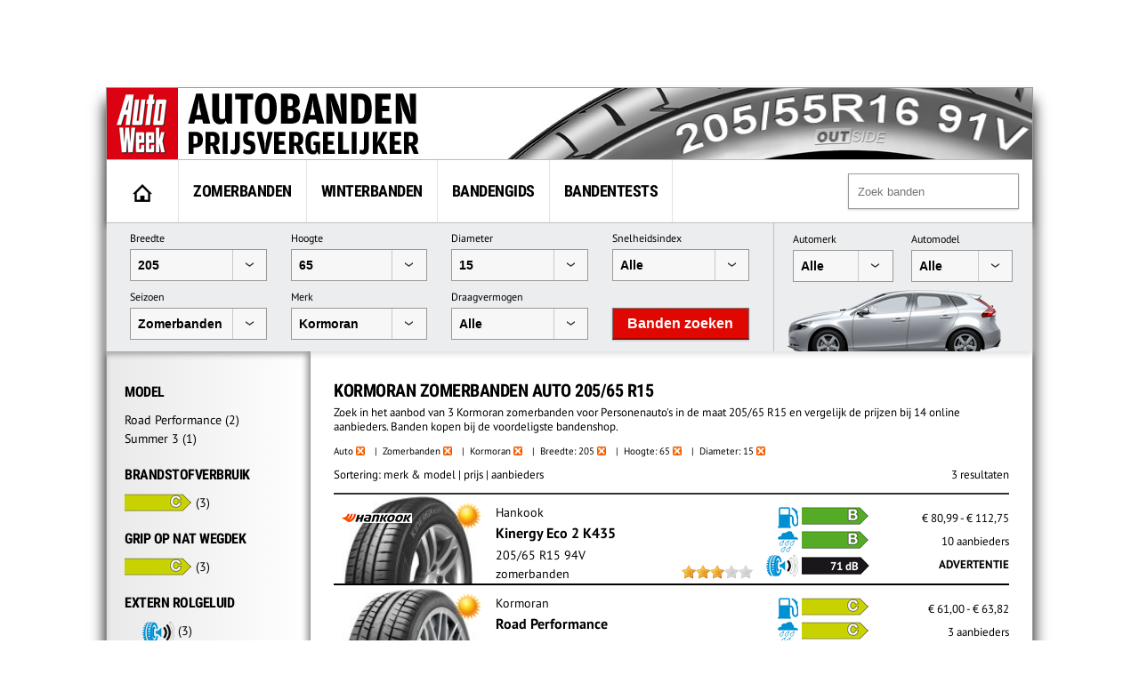

--- FILE ---
content_type: text/html; charset=UTF-8
request_url: https://banden.autoweek.nl/auto/zomerbanden/kormoran/205-65-r15/
body_size: 12983
content:
<!DOCTYPE html>
<html lang="nl">
    <title>Kormoran  Zomerbanden auto 205/65 R15 prijzen vergelijken en kopen</title>
    <meta charset="utf-8" />
    <meta name="robots" content="index,follow,max-snippet:-1,max-image-preview:large"/>
	<meta name="HandheldFriendly" content="True" />
	<meta name="MobileOptimized" content="320" />
	<meta name="viewport" content="width=device-width, initial-scale=1.0, maximum-scale=1.0, minimum-scale=1.0, user-scalable=yes" />
	<meta name="format-detection" content="telephone=yes" />
	<meta name="apple-mobile-web-app-capable" content="yes" />
	<meta name="description" content="Zoek in het aanbod van 3 Kormoran zomerbanden voor Personenauto&#039;s in de maat 205/65 R15 en vergelijk de prijzen bij 14 online aanbieders. Banden kopen bij de voordeligste bandenshop." />
	<meta name="keywords" content="zomerbanden, auto, Kormoran, 205/65 R15" />
	<meta property="fb:admins" content="1481723380" />
	<meta property="fb:app_id" content="443117379042744" />
	<meta property="og:title" content="Kormoran  Zomerbanden auto 205/65 R15 prijzen vergelijken en kopen" />
	<meta property="og:url" content="https://banden.autoweek.nl/auto/zomerbanden/kormoran/205-65-r15/" />
	<meta property="og:site_name" content="AutoWeek Banden Prijsvergelijker" />
	<link rel="canonical" href="https://banden.autoweek.nl/auto/zomerbanden/kormoran/205-65-r15/" />
	<link href="/images/ico/autoweek/favicon.ico" media="screen" rel="shortcut icon" type="image/x-icon" />
	<link href="/images/ico/autoweek/apple-touch-icon.png" media="screen" rel="apple-touch-icon" type="image/png" />
<script async src="https://advertising-cdn.dpgmedia.cloud/web-advertising/17/5/0/advert-xandr.js" type="application/javascript"></script><script async data-advert-src="https://adsdk.microsoft.com/ast/ast.js" data-advert-vendors="32" data-advert-purposes="1,2,7,10" data-advert-fallback-src="https://adsdk.bing.net/ast/ast.js"></script><script async data-advert-src="https://cdn.brandmetrics.com/survey/script/e541ff9865c440c2a68d9de5a3cdebb5.js" data-advert-vendors="422"></script><script async src="https://advertising-cdn.dpgmedia.cloud/web-advertising/prebid.js"></script><script async src="https://advertising-cdn.dpgmedia.cloud/header-bidding/prod/autoweek/54168d6e3475768c17a716fa0f3ffd0b44ba961e.js"></script><script async src="https://advertising-cdn.dpgmedia.cloud/native-templates/prod/autoweek/templates.js"></script><script async src="https://advertising-cdn.dpgmedia.cloud/native-renderer/main.js"></script><script type="application/javascript">(function(){if(document.currentScript){document.currentScript.remove()}if("undefined"==typeof performance.mark){performance.mark=function(){}}performance.mark("advert - inline-script - start");function b(settings){const a=window.innerWidth,b=settings.xandr.breakpoints;return Object.keys(b).reduce((c,d)=>{if(b[d]<=a){if(null===c||b[d]>b[c]){c=d}}return c},null)}function c(a,c,settings,d){const e=b(settings),f=d.placeholderSizes&&d.placeholderSizes[a],g=f&&(f[e]||f.default);if(g){const b=document.getElementById(c||a);if(b){const c=d.permanentPlaceholders&&d.permanentPlaceholders[a],f=c&&(!0===c||c[e]||c.default);b.setAttribute("data-advert-placeholder-collapses",(!f).toString());b.setAttribute("data-advert-placeholder-size",g.join("x"));b.style["min-height"]=`${g[1]}px`}}}function d(a){if(a.node&&"true"===a.node.getAttribute("data-advert-placeholder-collapses")){a.node.style["min-height"]=null}}window.advert=window.advert||{};window.advert.cmd=window.advert.cmd||[];function e(settings,a){f(settings);window.getAdvertSlotByName=a=>{return window.advert.getSlot(a)};window.getAdvertSlotById=a=>{return window.advert.getSlot(window.advert.getSlotNameFromMapping(a))};window.loadAdvertSlot=(b,d)=>{return new Promise((e,f)=>{c(b,d,settings,a);window.advert.cmd.push(["loaded",()=>{window.advert.loadSlot(b,d).then(e).catch(f)}])})};}function f(settings){window.advert.cmd.push(()=>{window.advert.pubsub.subscribe("slot.rendered",d);settings.prebid.caching.getConfig=()=>window.__advertPrebidConfig;window.advert.init(settings)})}window.loadAdvertSettings=(settings,a)=>{if(!settings){console.error("[ADVERT] Trying to load without settings",settings);return}e(settings,a)};performance.mark("advert - inline-script - end")})();</script><style>[data-advert-slot-state]{display:-webkit-box;display:-ms-flexbox;display:flex;-webkit-box-align:center;-ms-flex-align:center;align-items:center;-webkit-box-pack:center;-ms-flex-pack:center;justify-content:center}
[data-advert-slot-empty]:not([data-advert-placeholder-collapses=false]),[data-advert-slot-state=created]:not([data-advert-placeholder-collapses=false]){display:none}</style><script type="application/javascript">(function(settings,a,b){if(document.currentScript){document.currentScript.remove()}performance.mark("advert - load-settings - start");if(!window.loadAdvertSettings){console.error("[ADVERT] Tried to load advert settings before main initialisation.");return}window.loadAdvertSettings(settings,a);performance.mark("advert - load-settings - end")})({"xandr":{"memberId":7463,"disablePSA":true,"enableSafeFrame":false,"breakpoints":{"small":0,"medium":768,"large":992,"xlarge":1702},"targeting":{"page_type":"search","pag":"search","page_category_full":["kormoran-zomerbanden-auto-205-65-r15-prijzen-vergelijken-en-kopen.banden.search","kormoran-zomerbanden-auto-205-65-r15-prijzen-vergelijken-en-kopen","banden","search"],"cat":["kormoran-zomerbanden-auto-205-65-r15-prijzen-vergelijken-en-kopen.banden.search","kormoran-zomerbanden-auto-205-65-r15-prijzen-vergelijken-en-kopen","banden","search"],"page_category":"Kormoran  Zomerbanden auto 205/65 R15 prijzen vergelijken en kopen","page_subcategory":"banden","page_zone":"banden","article_id":"na","cid":"na","pay":false,"inread":false,"keywords":["cars","tyres"],"article_keywords":["cars","tyres"],"bsuit":["NScreened"],"pub":["dpg","autoweek"],"env":{"small":["web","mweb"],"medium":["web"],"large":["web"],"xlarge":["web"]},"channel":["automotive","men","to_automotive"]},"slots":[{"name":"h1-navigation","placement":{"small":"autoweek_wsc_other_navigation_h1","medium":"autoweek_wmc_other_navigation_h1","large":"autoweek_wmc_other_navigation_h1","xlarge":"autoweek_wmc_other_navigation_h1"},"gpid":{"small":"autoweek_wsc_other","medium":"autoweek_wmc_other","large":"autoweek_wmc_other","xlarge":"autoweek_wmc_other"},"sizeMapping":"h1-navigation","refreshSettings":{"conditionalSettings":[{"conditions":[[{"field":["slot","adResponse","cpm_publisher_currency"],"comparer":"gt","value":9998}]],"settings":[{"rhs":false,"path":["enabled"],"kind":"E"}]},{"conditions":[[{"field":["slot","adResponse","isRoadblock"],"comparer":"eq","value":true}]],"settings":[{"rhs":false,"path":["enabled"],"kind":"E"}]}],"modes":[],"timeSettings":{"delay":30000},"enabled":false},"preload":{"default":false,"medium":true,"large":true,"xlarge":true},"targeting":{"pos":"h1","slot":"h1-navigation"}},{"name":"r1-navigation","placement":{"small":"autoweek_wsc_other_navigation_r1","medium":"autoweek_wmc_other_navigation_r1","large":"autoweek_wmc_other_navigation_r1","xlarge":"autoweek_wmc_other_navigation_r1"},"gpid":{"small":"autoweek_wsc_other","medium":"autoweek_wmc_other","large":"autoweek_wmc_other","xlarge":"autoweek_wmc_other"},"sizeMapping":"r1-navigation","lazyLoad":{"small":true,"medium":false,"large":false,"xlarge":false},"refreshSettings":{"enabled":{"small":false,"default":true},"viewSettings":{"threshold":30000},"timeSettings":{"delay":"40000"},"conditionalSettings":[{"conditions":[[{"field":["slot","adResponse","cpm_publisher_currency"],"comparer":"gt","value":100}]],"settings":[{"rhs":false,"path":["enabled"],"kind":"E"}]},{"conditions":[[{"field":["slot","adResponse","isRoadblock"],"comparer":"eq","value":true}]],"settings":[{"rhs":false,"path":["enabled"],"kind":"E"}]}]},"refresh":{"small":false,"default":true},"refreshThreshold":30000,"refreshConditions":{"maxCPM":100},"preload":false,"targeting":{"pos":"r1","product":{"small":["seamless-image","seamless-image-shop","seamless-video","seamless-video-shop","seamless-carousel","seamless-carousel-shop","seamless-collection-image","seamless-collection-video","seamless-image-multi","seamless-video-multi","native-post","branded-content","branded-carousel","branded-video"],"large":["seamless-image-multi","seamless-video-multi"],"xlarge":["seamless-image-multi","seamless-video-multi"]},"slot":"r1-navigation"}},{"name":"r1-search","placement":{"small":"autoweek_wsc_other_navigation_r1","medium":"autoweek_wmc_other_navigation_r1","large":"autoweek_wmc_other_navigation_r1","xlarge":"autoweek_wmc_other_navigation_r1"},"gpid":{"small":"autoweek_wsc_other","medium":"autoweek_wmc_other","large":"autoweek_wmc_other","xlarge":"autoweek_wmc_other"},"sizeMapping":"r1-search","refreshSettings":{"enabled":{"small":false,"default":true},"timeSettings":{"delay":"30000"},"modes":["time"],"conditionalSettings":[{"conditions":[[{"field":["slot","adResponse","cpm_publisher_currency"],"comparer":"gt","value":100}]],"settings":[{"rhs":false,"path":["enabled"],"kind":"E"}]},{"conditions":[[{"field":["slot","adResponse","isRoadblock"],"comparer":"eq","value":true}]],"settings":[{"rhs":false,"path":["enabled"],"kind":"E"}]}]},"refresh":{"small":false,"default":true},"refreshConditions":{"maxCPM":100},"refreshDelay":"30000","refreshModes":["time"],"preload":{"default":false,"medium":true,"large":true,"xlarge":true},"targeting":{"pos":"r1","slot":"r1-search"}}],"sizeMapping":{"h1-navigation":{"medium":[[728,90],[1800,200],[768,100],[1800,100]],"large":[[970,250],[728,90],[970,90],[1800,200],[970,251],[1800,100]],"xlarge":[[1800,1000],[970,1000],[970,250],[728,90],[970,90],[1800,200],[970,251],[1800,100]],"sizeRemapping":{"banner":[[[970,1000],[970,250]],[[1800,1000],[970,250]]]}},"r1-navigation":{"small":[[300,250],[320,240],[320,500],[320,250],[320,400],[360,640],[300,600],[320,50],[320,100],[320,241]],"medium":[[300,600],[300,250],[160,600],[120,600],[300,251],[300,260]],"large":[[300,600],[300,250],[336,280],[160,600],[120,600],[336,600],[300,251],[300,260]],"xlarge":[[300,600],[300,250],[336,280],[160,600],[120,600],[336,600],[300,251],[300,260]]},"r1-search":{"large":[[300,250],[728,90],[336,280],[300,251],[300,260]],"xlarge":[[300,250],[728,90],[336,280],[300,251],[300,260]],"medium":[[300,250],[300,251],[300,260]]}},"lazyLoadThreshold":{"small":150,"default":0},"refreshDelay":"40000","refreshConditions":{"allowRoadblock":false,"maxCPM":9998},"multiPositions":[],"slotNameMappings":{"h1":{"default":null,"medium":"h1-navigation","large":"h1-navigation","xlarge":"h1-navigation"},"r1":{"small":"r1-navigation","default":null,"medium":"r1-search","large":"r1-search","xlarge":"r1-search"}},"features":{"xandrSimpleAds":true,"brandMetrics":true,"experiments":false,"snowplow":true,"privacy":true,"cxense":true,"dmoi":true,"gamblingConsent":true,"pageViewId":true,"gigya":true},"dmoi":{"apiKey":"e2wuTmOEm7Rmgh5G0jwCG6GhKOqJta1hW7QfNP77","rdmoiSource":"rdpgmedia.nl","source":"dpgmedia.nl"},"gigya":{"type":"autoweek"},"nativeTemplates":{"renderConfig":{"callToActionCharacterFilter":"[&!?$€]+","variables":{},"fallbackTemplate":"native-post","callToActionDefaultText":"meer info","tracking":{"attentionMeasurement":{"allowedProducts":["seamless-carousel","seamless-carousel-shop","seamless-collection-image","seamless-collection-video","seamless-image","seamless-image-shop","seamless-image-mini","seamless-image-multi","seamless-video-multi","seamless-video","seamless-video-shop"],"ctxId":"","enabled":false,"plcId":""},"enabledEvents":["slideImpressions","slideClicks","leadformImpression","leadformClose","leadformCancel","leadformSubmit","leadformSubmitFailure","leadformClickout"]}},"feedContext":{"profile":"autoweek","navigation":"Kormoran  Zomerbanden auto 205/65 R15 prijzen vergelijken en kopen,banden,search"}},"conditionalConfigurations":[{"conditions":[[{"field":"fraction","comparer":"lte","value":0.07}]],"config":[{"kind":"A","path":["nativeTemplates","renderConfig","tracking","attentionMeasurement","allowedProducts"],"index":11,"item":{"kind":"N","rhs":"seamless-video-shop"}},{"kind":"E","path":["nativeTemplates","renderConfig","tracking","attentionMeasurement","allowedProducts",10],"lhs":"seamless-video-shop","rhs":"seamless-video"},{"kind":"E","path":["nativeTemplates","renderConfig","tracking","attentionMeasurement","allowedProducts",9],"lhs":"seamless-video","rhs":"seamless-video-multi"},{"kind":"E","path":["nativeTemplates","renderConfig","tracking","attentionMeasurement","allowedProducts",8],"lhs":"seamless-video-multi","rhs":"seamless-image-multi"},{"kind":"E","path":["nativeTemplates","renderConfig","tracking","attentionMeasurement","allowedProducts",7],"lhs":"seamless-image-multi","rhs":"seamless-image-mini"},{"kind":"E","path":["nativeTemplates","renderConfig","tracking","attentionMeasurement","allowedProducts",6],"lhs":"seamless-image-mini","rhs":"seamless-image-shop"},{"kind":"E","path":["nativeTemplates","renderConfig","tracking","attentionMeasurement","allowedProducts",5],"lhs":"seamless-image-shop","rhs":"carousel-template"},{"kind":"E","path":["nativeTemplates","renderConfig","tracking","attentionMeasurement","ctxId"],"lhs":"","rhs":"37122525"},{"kind":"E","path":["nativeTemplates","renderConfig","tracking","attentionMeasurement","enabled"],"lhs":false,"rhs":true},{"kind":"E","path":["nativeTemplates","renderConfig","tracking","attentionMeasurement","plcId"],"lhs":"","rhs":"20251601004"},{"kind":"N","path":["nativeTemplates","renderConfig","tracking","attentionMeasurement","cmpId"],"rhs":"16082025"}]}]},"prebid":{"caching":{"maxIterations":4},"additionalConfig":{"currency":{"rates":{"USD":{"EUR":0.8383}}}}},"debugInfo":{"generationDateTime":"2026-01-28T05:25:48.826Z","profile":"autoweek","version":"362","stage":"prod"}},{"placeholderSizes":{"h1":{},"r1":{}}},[]);</script>    <link rel="preload" href="/inc/fonts/ieVi2ZhZI2eCN5jzbjEETS9weq8-32meGCQYb9lecyU.woff2" as="font" type="font/woff2" crossorigin>
    <link rel="preload" href="/inc/fonts/jizaRExUiTo99u79D0KExcOPIDU.woff2" as="font" type="font/woff2" crossorigin>
	<link rel="stylesheet" type="text/css" href="/min/?g=awDefaults" />
<!-- GTM Data layer -->
<script type="text/javascript">
window.dataLayer = window.dataLayer || [];window.dataLayer.push({'screen_info':
{"network_type":"internal",
"site_cts_slug":"autoweek-nl",
"site_location":"prod",
"site_country":"NL",
"page_type":"search",
"page_zone":"banden",
"page_name":"kormoran-zomerbanden-auto-20565-r15-prijzen-vergelijken-kopen",
"page_category":"other",
"page_subcategory":"other",
"dc_params":"",
"dc_keywords":"",
"page_category_full":["other", "other"],
"content_access":"Free",
"content_type":"Special Article",
"content_length":0,
"page_platform_type":"web",
"page_brand_name":"banden.autoweek.nl",
"content_tags":"||"}});</script>
<!-- GTM Data layer -->
<!-- Google Tag Manager -->
<script type="text/javascript">
(function(w,d,s,l,i){w[l]=w[l]||[];w[l].push({'gtm.start': new Date().getTime(),event:'gtm.js'});var f=d.getElementsByTagName(s)[0],j=d.createElement(s),dl=l!='dataLayer'?'&l='+l:'';j.async=true;j.src='https://www.googletagmanager.com/gtm.js?id='+i+dl;f.parentNode.insertBefore(j,f);})(window,document,'script','dataLayer','GTM-PPJLXNG');
</script>
<!-- End Google Tag Manager -->

        <script src="/inc/js/autoweek-top.js" type="application/javascript"></script>
		<!-- SourcePoint crossDomainCheck -->
                            <script type="text/javascript">let now = new Date();
        now.setMonth(now.getMonth() + 6);

        let authId = new URLSearchParams(window.location.search).get('authId');
        if (authId) {
			document.cookie = 'authId=' + authId + '; expires=' + now.toUTCString() + ';path=/';
			// redirect to url
			window.location.replace(window.location.protocol + '//' + window.location.host + window.location.pathname +
				window.location.search.replace(/(\?|&)authId.*/, ''));
        }

        // no cookie? Redirect to Privacy Gate
        const re = /google|facebook|slurp|yahoo|twitter|bing|bot|spider|crawler|ia_archiver|ptst|dpp|nuzzel|whatsapp|android 4|chrome-lighthouse|crawl/i;
        let userAgent = navigator.userAgent;
        if (re.test(userAgent)) {
			document.cookie = 'isBot=true ' + '; expires=' + now.toUTCString() + ';path=/';
		} else if (!getCookie('authId')) {
			// first hit for customer
			// save referrer for this request
			let referrer = '';
            // store for stats
            window.sessionStorage.setItem('referrer', referrer);
            window.sessionStorage.setItem('referer', referrer);
//            let callBackUrl = encodeURI(window.location.href);
//            window.location.replace('https://www.autoweek.nl/consent/?siteKey=%s&callbackUrl=' + callBackUrl);
        }</script>
                            <!-- end SourcePoint crossDomainCheck -->
<!-- CMP consent tag -->
                            <script type="text/javascript">window._privacy = window._privacy || [];
                            window._privacy.push(["consentupdated", function() {
								location.reload();
							}]);</script>
                            <script type="text/javascript">window.cmpProperties = {
				baseUrl: 'https://www.autoweek.nl',
                            cmpCname: 'https://cmp.autoweek.nl',
                            language: 'nl'
                        }</script>
                            <script src="https://myprivacy.dpgmedia.net/consent.js"></script>
                            <!-- end CMP consent tag -->


            <!-- Global site tag (gtag.js) - Google Analytics -->
            <script async src="https://www.googletagmanager.com/gtag/js?id=G-P9HVL3RNN8"></script>
            <script>
                window.dataLayer = window.dataLayer || [];
                function gtag(){dataLayer.push(arguments);}
                gtag('js', new Date());

                gtag('config', 'G-P9HVL3RNN8');
            </script>

<script src='/.bunny-shield/bd/bunnyprint.js' data-key='bJiG/wx9R5BJvQdr4BM19SO9Wf8fgu2L55aDZ6GhvYRrH9EdNesLdyMaxnjctmTxLqnJCUHv3TEkzyxRuGQofWem/ix7tzgrb0WlPb8IbF2f8LlJ6Ejez4Wfb3R19bl7jOE8JRCyJtuD+ZmE2IlkeBEYR/hgnNxlCtX34pF2uBoAQc/nT50SPpQjHgzWWkLDf5+AYy1xPpFCbRlwCdvn/fcIjOlrJ4BsqhlMAUmhBXOBHjJqZQtXOW1wqVHeIsxVyQGyUZFR4ZUbc1wgi16yWiWrWtEDPBLYA3Dj36a7OKB5cnBEw0pFO2PNR6/fnsUT+YeMCZhaZ+ouZ1zCIAzkFPWHACkfkUOUMk4cCXCq1RZFYOI2bWKOCCU+MlfmpoPCuAanUYHh8rEE9HUdfI6GJ3VnQFcg+KRK1/JFpmS9DYo=' data-validation='[base64]' id='bunnyprint' async></script></head>

<body itemscope itemtype="https://schema.org/WebPage" class="mainbody">
<!-- Google Tag Manager (noscript) -->
<noscript><iframe src="https://www.googletagmanager.com/ns.html?id=GTM-PPJLXNG"
height="0" width="0" style="display:none;visibility:hidden"></iframe></noscript>
<!-- End Google Tag Manager (noscript) -->
    
    
    <div id="container">
<div id="leaderbord">
        <div id="h1" class="advertise rect rect-big">
            <script>window.loadAdvertSlot("h1", "h1");</script>
        </div>
</div>
        <div id="content_container">

            <div id="header">
            	<div class="header-left">
                                            <a href="https://banden.autoweek.nl"><img src="/images/nl/logo-autoweekbanden.png"
                                         alt="AutoWeek Banden Prijsvergelijker" title="AutoWeek Banden Prijsvergelijker"
                                         class="logo" width="360" height="80"/></a>
                                    	</div>
            	<div class="header-right">
            	</div>
            	<div class="clear"></div>

            </div>

            
			<div id="main">
                                    <nav class="top">
                        <div class="menu">
                            <ul class="main">
                                <li class="option1"><a href="https://banden.autoweek.nl" title="AutoWeek Banden Prijsvergelijker" id="home"><img src="/images/home.gif" alt="AutoWeek Banden Prijsvergelijker" title="AutoWeek Banden Prijsvergelijker" width="22" height="20"></a></li>
<li class="option2"><a href="/zomerbanden/" title="Zomerbanden">Zomerbanden</a></li>
<li class="option3"><a href="/winterbanden/" title="Winterbanden">Winterbanden</a></li>
<li class="option5"><a href="/gids/" title="Bandengids">Bandengids</a></li>
<li class="option4"><a href="/bandentests/" title="Bandentests">Bandentests</a></li>
                            </ul>
                            <div class="search" id="search">
                                <form action="/banden/" method="get">
                                <input type="text" autocomplete="off"
                                       placeholder="Zoek banden" id="tyresearch" name="search"/>
                                </form>
                                <div id="tyresearch-wrapper"></div>
                            </div>
                            <div class="clear"></div>
                        </div>
                    </nav>
                    
			

<div id="searchbox">
  		<div class="searchbox-middle">
             <div class="search-bysize">
  		    <form id="search-form">
                  <div class="searchbox-field-container">
                      <label>Breedte</label>
                      <div class="searchbox-field-container-select">
                      <select id="searchbox-field-width" name="width" class="searchbox-field">
                          <option value="">Alle</option>
                          <option value="135">135</option>
                          <option value="145">145</option>
                          <option value="155">155</option>
                          <option value="165">165</option>
                          <option value="175">175</option>
                          <option value="185">185</option>
                          <option value="195">195</option>
                          <option value="205" selected>205</option>
                          <option value="215">215</option>
                          <option value="225">225</option>
                          <option value="235">235</option>
                          <option value="245">245</option>
                          <option value="255">255</option>
                          <option value="265">265</option>
                          <option value="275">275</option>
                          <option value="285">285</option>
                          <option value="295">295</option>
                          <option value="305">305</option>
                          <option value="315">315</option>
                          <option value="325">325</option>
                          <option value="335">335</option>
                          <option value="345">345</option>
                          <option value="355">355</option>
                      </select>
                      </div>
                  </div>
                  <div class="searchbox-field-container">
                      <label>Hoogte</label>
                      <div class="searchbox-field-container-select">
                      <select id="searchbox-field-height" name="height" class="searchbox-field">
                          <option value="">Alle</option>
                          <option value="25">25</option>
                          <option value="30">30</option>
                          <option value="35">35</option>
                          <option value="40">40</option>
                          <option value="45">45</option>
                          <option value="50">50</option>
                          <option value="55">55</option>
                          <option value="60">60</option>
                          <option value="65" selected>65</option>
                          <option value="70">70</option>
                          <option value="75">75</option>
                          <option value="80">80</option>
                          <option value="85">85</option>
                          <option value="90">90</option>
                      </select>
                      </div>
                  </div>
                  <div class="searchbox-field-container">
                      <label>Diameter</label>
                      <div class="searchbox-field-container-select">
                      <select id="searchbox-field-diameter" name="diameter" class="searchbox-field">
                          <option value="">Alle</option>
                          <option value="12">12</option>
                          <option value="13">13</option>
                          <option value="14">14</option>
                          <option value="15" selected>15</option>
                          <option value="16">16</option>
                          <option value="17">17</option>
                          <option value="18">18</option>
                          <option value="19">19</option>
                          <option value="20">20</option>
                          <option value="21">21</option>
                          <option value="22">22</option>
                          <option value="23">23</option>
                          <option value="24">24</option>
                      </select>
                      </div>
                  </div>
                  <div class="searchbox-field-container">
                      <label>Snelheidsindex</label>
                      <div class="searchbox-field-container-select">
                      <select id="searchbox-field-speed" name="speed" class="searchbox-field">
                          <option value="">Alle</option>
                          <option value="Q">Q (max. 160 km/h)</option>
                          <option value="R">R (max. 170 km/h)</option>
                          <option value="S">S (max. 180 km/h)</option>
                          <option value="T">T (max. 190 km/h)</option>
                          <option value="H">H (max. 210 km/h)</option>
                          <option value="V">V (max. 240 km/h)</option>
                          <option value="W">W (max. 270 km/h)</option>
                          <option value="Y">Y (max. 300 km/h)</option>
                      </select>
                      </div>
                  </div>
                  <div class="searchbox-field-container">
                      <label>Seizoen</label>
                      <div class="searchbox-field-container-select">
                      <select id="searchbox-field-season" name="season" class="searchbox-field">
                          <option value="">Alle</option>
                          <option value="1" selected>Zomerbanden</option>
                          <option value="2">Winterbanden</option>
                          <option value="3">Vierseizoenenbanden</option>
                      </select>
                      </div>
                  </div>
                  <div class="searchbox-field-container" id="searchbox-make">
                      <label>Merk</label>
                      <div class="searchbox-field-container-select">
                      <select id="searchbox-field-make" name="make" class="searchbox-field">
                          <option value="">Alle</option>
                          <option value="" class="searchbox-field-category" disabled>PREMIUM</option>
                          <option value="bridgestone">Bridgestone</option>
                          <option value="continental">Continental</option>
                          <option value="dunlop">Dunlop</option>
                          <option value="goodyear">GoodYear</option>
                          <option value="hankook">Hankook</option>
                          <option value="michelin">Michelin</option>
                          <option value="pirelli">Pirelli</option>
                          <option value="vredestein">Vredestein</option>
                          <option value="" class="searchbox-field-category" disabled>KWALITEIT</option>
                          <option value="apollo">Apollo</option>
                          <option value="barum">Barum</option>
                          <option value="bf-goodrich">BF Goodrich</option>
                          <option value="cooper">Cooper</option>
                          <option value="falken">Falken</option>
                          <option value="firestone">Firestone</option>
                          <option value="fortuna">Fortuna</option>
                          <option value="fulda">Fulda</option>
                          <option value="general-tire">General Tire</option>
                          <option value="gislaved">Gislaved</option>
                          <option value="gt-radial">GT Radial</option>
                          <option value="kleber">Kleber</option>
                          <option value="kumho">Kumho</option>
                          <option value="laufenn">Laufenn</option>
                          <option value="matador">Matador</option>
                          <option value="nokian">Nokian</option>
                          <option value="sava">Sava</option>
                          <option value="semperit">Semperit</option>
                          <option value="toyo">Toyo</option>
                          <option value="uniroyal">Uniroyal</option>
                          <option value="yokohama">Yokohama</option>
                          <option value="" class="searchbox-field-category" disabled>BUDGET</option>
                          <option value="accelera">Accelera</option>
                          <option value="achilles">Achilles</option>
                          <option value="aeolus">Aeolus</option>
                          <option value="antares">Antares</option>
                          <option value="aoteli">Aoteli</option>
                          <option value="aplus">Aplus</option>
                          <option value="aptany">Aptany</option>
                          <option value="arivo">Arivo</option>
                          <option value="arrowspeed">Arrowspeed</option>
                          <option value="atlas">Atlas</option>
                          <option value="atturo">Atturo</option>
                          <option value="austone">Austone</option>
                          <option value="autogreen">Autogreen</option>
                          <option value="autogrip">Autogrip</option>
                          <option value="avon">Avon</option>
                          <option value="berlin-tires">Berlin Tires</option>
                          <option value="blackarrow">Blackarrow</option>
                          <option value="blacklion">Blacklion</option>
                          <option value="blackstar">Blackstar</option>
                          <option value="blackstone">Blackstone</option>
                          <option value="cachland">Cachland</option>
                          <option value="capitol">Capitol</option>
                          <option value="ceat">Ceat</option>
                          <option value="clear">Clear</option>
                          <option value="comforser">Comforser</option>
                          <option value="compass">Compass</option>
                          <option value="composal">Composal</option>
                          <option value="constancy">Constancy</option>
                          <option value="crosswind">Crosswind</option>
                          <option value="cst">CST</option>
                          <option value="davanti">Davanti</option>
                          <option value="dayton">Dayton</option>
                          <option value="debica">Debica</option>
                          <option value="delfin">Delfin</option>
                          <option value="delinte">Delinte</option>
                          <option value="delmax">Delmax</option>
                          <option value="double-coin">Double Coin</option>
                          <option value="double-star">Double Star</option>
                          <option value="duraturn">Duraturn</option>
                          <option value="duro">Duro</option>
                          <option value="durun">Durun</option>
                          <option value="dynamo">Dynamo</option>
                          <option value="effiplus">Effiplus</option>
                          <option value="esa-tecar">ESA-Tecar</option>
                          <option value="euro-tyfoon">Euro Tyfoon</option>
                          <option value="event">Event</option>
                          <option value="evergreen">Evergreen</option>
                          <option value="federal">Federal</option>
                          <option value="firemax">Firemax</option>
                          <option value="firenza">Firenza</option>
                          <option value="formula">Formula</option>
                          <option value="fortune">Fortune</option>
                          <option value="fronway">Fronway</option>
                          <option value="fullrun">Fullrun</option>
                          <option value="fullway">Fullway</option>
                          <option value="gerutti">Gerutti</option>
                          <option value="giti">Giti</option>
                          <option value="goform">Goform</option>
                          <option value="goldline">Goldline</option>
                          <option value="goodride">Goodride</option>
                          <option value="goodtrip">Goodtrip</option>
                          <option value="gowind">Gowind</option>
                          <option value="greentrac">Greentrac</option>
                          <option value="gremax">Gremax</option>
                          <option value="grenlander">Grenlander</option>
                          <option value="gripmax">Gripmax</option>
                          <option value="habilead">Habilead</option>
                          <option value="haida">Haida</option>
                          <option value="headway">Headway</option>
                          <option value="hercules">Hercules</option>
                          <option value="hifly">Hifly</option>
                          <option value="high-performer">High Performer</option>
                          <option value="hilo">Hilo</option>
                          <option value="horizon">Horizon</option>
                          <option value="ilink">Ilink</option>
                          <option value="imperial">Imperial</option>
                          <option value="infinity">Infinity</option>
                          <option value="insa-turbo">Insa Turbo</option>
                          <option value="interstate">Interstate</option>
                          <option value="jinyu">Jinyu</option>
                          <option value="joyroad">Joyroad</option>
                          <option value="kelly">Kelly</option>
                          <option value="kenda">Kenda</option>
                          <option value="keter">Keter</option>
                          <option value="kinforest">Kinforest</option>
                          <option value="king-meiler">King Meiler</option>
                          <option value="kingboss">Kingboss</option>
                          <option value="kingstar">Kingstar</option>
                          <option value="kingstire">Kingstire</option>
                          <option value="kontio">Kontio</option>
                          <option value="kormoran" selected>Kormoran</option>
                          <option value="landsail">Landsail</option>
                          <option value="landspider">Landspider</option>
                          <option value="lanvigator">Lanvigator</option>
                          <option value="lassa">Lassa</option>
                          <option value="leao">Leao</option>
                          <option value="lexani">Lexani</option>
                          <option value="linglong">Linglong</option>
                          <option value="luccini">Luccini</option>
                          <option value="mabor">Mabor</option>
                          <option value="malatesta">Malatesta</option>
                          <option value="maloya">Maloya</option>
                          <option value="marangoni">Marangoni</option>
                          <option value="marshal">Marshal</option>
                          <option value="massimo">Massimo</option>
                          <option value="mastersteel">Mastersteel</option>
                          <option value="maxtrek">Maxtrek</option>
                          <option value="maxxis">Maxxis</option>
                          <option value="mazzini">Mazzini</option>
                          <option value="mentor">Mentor</option>
                          <option value="meteor">Meteor</option>
                          <option value="mickey-thompson">Mickey Thompson</option>
                          <option value="milestone">Milestone</option>
                          <option value="milever">Milever</option>
                          <option value="minerva">Minerva</option>
                          <option value="mirage">Mirage</option>
                          <option value="momo-tire">Momo Tire</option>
                          <option value="nankang">Nankang</option>
                          <option value="neolin">Neolin</option>
                          <option value="nexen">Nexen</option>
                          <option value="nitto">Nitto</option>
                          <option value="norauto">Norauto</option>
                          <option value="nordexx">Nordexx</option>
                          <option value="nortenha">Nortenha</option>
                          <option value="novex">Novex</option>
                          <option value="onyx">Onyx</option>
                          <option value="optimo">Optimo</option>
                          <option value="orium">Orium</option>
                          <option value="ovation">Ovation</option>
                          <option value="pace">Pace</option>
                          <option value="paxaro">Paxaro</option>
                          <option value="petlas">Petlas</option>
                          <option value="platin">Platin</option>
                          <option value="pneumant">Pneumant</option>
                          <option value="point-s">Point S</option>
                          <option value="powertrac">PowerTrac</option>
                          <option value="premada">Premada</option>
                          <option value="premiorri">Premiorri</option>
                          <option value="prestivo">Prestivo</option>
                          <option value="primewell">Primewell</option>
                          <option value="profil">Profil</option>
                          <option value="radar">Radar</option>
                          <option value="rapid">Rapid</option>
                          <option value="regal">Regal</option>
                          <option value="riken">Riken</option>
                          <option value="roadcruza">Roadcruza</option>
                          <option value="roadhog">Roadhog</option>
                          <option value="roadking">Roadking</option>
                          <option value="roadmarch">Roadmarch</option>
                          <option value="roadstone">Roadstone</option>
                          <option value="roadx">RoadX</option>
                          <option value="rockblade">Rockblade</option>
                          <option value="rockstone">Rockstone</option>
                          <option value="rotalla">Rotalla</option>
                          <option value="rotex">Rotex</option>
                          <option value="rovelo">Rovelo</option>
                          <option value="royalblack">Royalblack</option>
                          <option value="runway">Runway</option>
                          <option value="sailun">Sailun</option>
                          <option value="sebring">Sebring</option>
                          <option value="security">Security</option>
                          <option value="seiberling">Seiberling</option>
                          <option value="sentury">Sentury</option>
                          <option value="silverstone">Silverstone</option>
                          <option value="sonar">Sonar</option>
                          <option value="sportiva">Sportiva</option>
                          <option value="star-performer">Star Performer</option>
                          <option value="starfire">Starfire</option>
                          <option value="starmaxx">Starmaxx</option>
                          <option value="sumitomo">Sumitomo</option>
                          <option value="sunfull">Sunfull</option>
                          <option value="sunitrac">Sunitrac</option>
                          <option value="sunny">Sunny</option>
                          <option value="suntek">Suntek</option>
                          <option value="sunwide">Sunwide</option>
                          <option value="superia">Superia</option>
                          <option value="syron">Syron</option>
                          <option value="t-tyre">T-Tyre</option>
                          <option value="taurus">Taurus</option>
                          <option value="tbb-tires">TBB Tires</option>
                          <option value="tecnica">Tecnica</option>
                          <option value="three-a">Three-A</option>
                          <option value="tigar">Tigar</option>
                          <option value="toledo">Toledo</option>
                          <option value="tomason">Tomason</option>
                          <option value="tomket">Tomket</option>
                          <option value="torque">Torque</option>
                          <option value="tourador">Tourador</option>
                          <option value="tracmax">Tracmax</option>
                          <option value="transmate">Transmate</option>
                          <option value="trazano">Trazano</option>
                          <option value="triangle">Triangle</option>
                          <option value="tristar">Tristar</option>
                          <option value="tyfoon">Tyfoon</option>
                          <option value="unigrip">Unigrip</option>
                          <option value="vee-rubber">Vee Rubber</option>
                          <option value="victory">Victory</option>
                          <option value="viking">Viking</option>
                          <option value="vitour">Vitour</option>
                          <option value="wanli">Wanli</option>
                          <option value="waterfall">Waterfall</option>
                          <option value="westlake">Westlake</option>
                          <option value="windforce">Windforce</option>
                          <option value="winrun">Winrun</option>
                          <option value="winter-tact">Winter Tact</option>
                          <option value="zeetex">Zeetex</option>
                          <option value="zeta">Zeta</option>
                          <option value="ziarelli">Ziarelli</option>
                          <option value="zmax">Zmax</option>
                      </select>
                      </div>
                  </div>
                  <div class="searchbox-field-container">
                      <label>Draagvermogen</label>
                      <div class="searchbox-field-container-select">
                      <select id="searchbox-field-load" name="load" class="searchbox-field">
                          <option value="">Alle</option>
                          <option value="70">70</option>
                          <option value="71">71</option>
                          <option value="72">72</option>
                          <option value="73">73</option>
                          <option value="74">74</option>
                          <option value="75">75</option>
                          <option value="76">76</option>
                          <option value="77">77</option>
                          <option value="78">78</option>
                          <option value="79">79</option>
                          <option value="80">80</option>
                          <option value="81">81</option>
                          <option value="82">82</option>
                          <option value="83">83</option>
                          <option value="84">84</option>
                          <option value="85">85</option>
                          <option value="86">86</option>
                          <option value="87">87</option>
                          <option value="88">88</option>
                          <option value="89">89</option>
                          <option value="90">90</option>
                          <option value="91">91</option>
                          <option value="92">92</option>
                          <option value="93">93</option>
                          <option value="94">94</option>
                          <option value="95">95</option>
                          <option value="96">96</option>
                          <option value="97">97</option>
                          <option value="98">98</option>
                          <option value="99">99</option>
                          <option value="100">100</option>
                          <option value="101">101</option>
                          <option value="102">102</option>
                          <option value="103">103</option>
                          <option value="104">104</option>
                          <option value="105">105</option>
                          <option value="106">106</option>
                          <option value="107">107</option>
                          <option value="108">108</option>
                          <option value="109">109</option>
                          <option value="110">110</option>
                          <option value="111">111</option>
                          <option value="112">112</option>
                          <option value="113">113</option>
                          <option value="114">114</option>
                          <option value="115">115</option>
                          <option value="116">116</option>
                      </select>
                      </div>
                  </div>
<input name="vehicle" id="searchbox-field-vehicle" value="1" type="hidden">


        <div class="searchbox-field-container"><button id="searchbox-submit" class="searchbox-submit"><span>Banden zoeken</span></button></div>
                    </form>
                    </div>
                    <div class="search-bycar">


                <form>
                                      <div class="searchbox-field-container-car">
                      <label>Automerk</label>
                      <div class="searchbox-field-container-select">
                      <select id="searchbox-field-makecar" name="makecar" class="searchbox-field">
                          <option value="" selected>Alle</option>
                          <option value="alfa-romeo">Alfa Romeo</option>
                          <option value="audi">Audi</option>
                          <option value="bentley">Bentley</option>
                          <option value="bmw">BMW</option>
                          <option value="cadillac">Cadillac</option>
                          <option value="chevrolet">Chevrolet</option>
                          <option value="chrysler">Chrysler</option>
                          <option value="citroen">Citroën</option>
                          <option value="daihatsu">Daihatsu</option>
                          <option value="ferrari">Ferrari</option>
                          <option value="fiat">Fiat</option>
                          <option value="ford">Ford</option>
                          <option value="honda">Honda</option>
                          <option value="hyundai">Hyundai</option>
                          <option value="infiniti">Infiniti</option>
                          <option value="jaguar">Jaguar</option>
                          <option value="kia">Kia</option>
                          <option value="lamborghini">Lamborghini</option>
                          <option value="lancia">Lancia</option>
                          <option value="land-rover">Land Rover</option>
                          <option value="lexus">Lexus</option>
                          <option value="lotus">Lotus</option>
                          <option value="maserati">Maserati</option>
                          <option value="mazda">Mazda</option>
                          <option value="mercedes-benz">Mercedes-Benz</option>
                          <option value="mg">MG</option>
                          <option value="mini">Mini</option>
                          <option value="mitsubishi">Mitsubishi</option>
                          <option value="nissan">Nissan</option>
                          <option value="opel">Opel</option>
                          <option value="peugeot">Peugeot</option>
                          <option value="polestar">Polestar</option>
                          <option value="porsche">Porsche</option>
                          <option value="renault">Renault</option>
                          <option value="rolls-royce">Rolls-Royce</option>
                          <option value="saab">Saab</option>
                          <option value="seat">Seat</option>
                          <option value="skoda">Skoda</option>
                          <option value="smart">Smart</option>
                          <option value="subaru">Subaru</option>
                          <option value="suzuki">Suzuki</option>
                          <option value="tesla">Tesla</option>
                          <option value="toyota">Toyota</option>
                          <option value="volkswagen">Volkswagen</option>
                          <option value="volvo">Volvo</option>
                      </select>
                      </div>
                  </div>
                  <div class="searchbox-field-container-car">
                      <label>Automodel</label>
                      <div class="searchbox-field-container-select">
                      <select id="searchbox-field-modelcar" name="modelcar" class="searchbox-field">
                          <option value="" selected>Alle</option>
                      </select>
                      </div>
                  </div>

                </form>
            </div>
            					<div class="clearfix"></div>
    </div>
</div>


<div id="main-results">
<div id="main-row">
<div class="filters">
    <div class="filteritems" id="filteritems">
        <div id="facet-2" class="facet-item">
            <h3>Model</h3>
            <ul id="facetlist-2" class="less-facet-items search-facets">
            <li><a href="/auto/zomerbanden/kormoran/road-performance/205-65-r15/">Road Performance</a> <span>(2)</span></li>
            <li><a href="/auto/zomerbanden/kormoran/summer-3/205-65-r15/">Summer 3</a> <span>(1)</span></li>
            </ul>
        </div>
        <div id="facet-3" class="facet-item">
            <h3>Brandstofverbruik</h3>
            <ul id="facetlist-3" class="less-facet-items search-facets">
                <li><span class="eulabel labelC" link="/auto/zomerbanden/kormoran/205-65-r15/?fuel=C"></span> <div class="filter-counter">(3)</div></li>
            </ul>
        </div>
        <div id="facet-4" class="facet-item">
            <h3>Grip op nat wegdek</h3>
            <ul id="facetlist-4" class="less-facet-items search-facets">
                <li><span class="eulabel labelC" link="/auto/zomerbanden/kormoran/205-65-r15/?safety=C"></span> <div class="filter-counter">(3)</div></li>
            </ul>
        </div>
        <div id="facet-5" class="facet-item">
            <h3>Extern rolgeluid</h3>
            <ul id="facetlist-5" class="less-facet-items search-facets">
                <li class="noise"><span class="eulabel noise-2" link="/auto/zomerbanden/kormoran/205-65-r15/?noise=2"></span> <div class="filter-counter">(3)</div></li>
            </ul>
        </div>
        <div id="facet-6" class="facet-item">
            <h3>Runflat</h3>
            <ul id="facetlist-6" class="less-facet-items search-facets">
            <li><a href="/auto/zomerbanden/kormoran/205-65-r15/?runflat=0" title="Runflat: nee" rel="nofollow">nee</a> <span>(3)</span></li>
            </ul>
        </div>
        <div id="facet-6" class="facet-item">
            <h3>ExtraLoad</h3>
            <ul id="facetlist-6" class="less-facet-items search-facets">
            <li><a href="/auto/zomerbanden/kormoran/205-65-r15/?extraload=0" title="ExtraLoad: nee"  rel="nofollow">nee</a> <span>(3)</span></li>
            </ul>
        </div>
        <div id="facet-6" class="facet-item">
            <h3>Elektrische auto</h3>
            <ul id="facetlist-6" class="less-facet-items search-facets">
            <li><a href="/auto/zomerbanden/kormoran/205-65-r15/?ev=0" title="Elektrische auto: nee" rel="nofollow">nee</a> <span>(3)</span></li>
            </ul>
        </div>
    </div>
</div>
<div class="results" id="tyreresults">
<h1>Kormoran  Zomerbanden auto 205/65 R15</h1>
<div class="summary">Zoek in het aanbod van 3 Kormoran zomerbanden voor Personenauto's in de maat 205/65 R15 en vergelijk de prijzen bij 14 online aanbieders. Banden kopen bij de voordeligste bandenshop.</div>
<div class="crumbs" id="breadcrumb" itemscope itemprop="breadcrumb" itemtype="http://schema.org/BreadcrumbList"><div itemscope itemprop="itemListElement" itemtype="https://schema.org/ListItem"><span class="crumb" itemprop="name"><a href="/zomerbanden/kormoran/205-65-r15/" itemprop="item">Auto<span class="remove" title="Verwijder filter op voertuig"></span></a></span><meta itemprop="position" content="1" /></div><div class="limiter">|</div><div itemscope itemprop="itemListElement" itemtype="https://schema.org/ListItem"><span class="crumb" itemprop="name"><a href="/auto/kormoran/205-65-r15/" itemprop="item">Zomerbanden<span class="remove" title="Verwijder filter op seizoen"></span></a></span><meta itemprop="position" content="2" /></div><div class="limiter">|</div><div itemscope itemprop="itemListElement" itemtype="https://schema.org/ListItem"><span class="crumb" itemprop="name"><a href="/auto/zomerbanden/205-65-r15/" itemprop="item">Kormoran<span class="remove" title="Verwijder filter op merk"></span></a></span><meta itemprop="position" content="3" /></div><div class="limiter">|</div><div itemscope itemprop="itemListElement" itemtype="https://schema.org/ListItem"><span class="crumb"><a href="/auto/zomerbanden/kormoran/?height=65&diameter=15" itemprop="item"><span itemprop="name">Breedte: 205</span><span class="remove" title="Verwijder filter op Breedte"></span></a></span><meta itemprop="position" content="4" /></div><div class="limiter">|</div><div itemscope itemprop="itemListElement" itemtype="https://schema.org/ListItem"><span class="crumb"><a href="/auto/zomerbanden/kormoran/?width=205&diameter=15" itemprop="item"><span itemprop="name">Hoogte: 65</span><span class="remove" title="Verwijder filter op Hoogte"></span></a></span><meta itemprop="position" content="5" /></div><div class="limiter">|</div><div itemscope itemprop="itemListElement" itemtype="https://schema.org/ListItem"><span class="crumb"><a href="/auto/zomerbanden/kormoran/?width=205&height=65" itemprop="item"><span itemprop="name">Diameter: 15</span><span class="remove" title="Verwijder filter op Diameter"></span></a></span><meta itemprop="position" content="6" /></div><div class="clear"></div></div><div class="sortoptions"><div style="float:right">3 resultaten</div>Sortering: <a href="/auto/zomerbanden/kormoran/205-65-r15/?sort=1" >merk & model</a> | <a href="/auto/zomerbanden/kormoran/205-65-r15/?sort=3" >prijs</a> | <a href="/auto/zomerbanden/kormoran/205-65-r15/?sort=6" >aanbieders</a></div><div class="resultitems">
<div class="resultitem ad" id="resultitem-1">
<div class="col item-image"><div class="seasonicon"><img src="/images/icon-summer-32.png" title="zomerband" alt="zomerband" width="32" height="32"></div>
<div class="makeicon"><img src="/images/logo/hankook-80.png" alt="Hankook" title="Hankook" width="150" height="45"></div>
<img src="/images/150/a/26e523a91fef39bcc01385627754b30a.jpg" alt="Hankook Kinergy Eco 2 K435" title="Hankook Kinergy Eco 2 K435" width="150" height="150"></div>
<div class="col item-description2">
<div class="title"><a href="/hankook/kinergy-eco-2-k435/205-65-r15-94v-272082/" title="Hankook Kinergy Eco 2 K435 205/65 R15 94V">
<h3>Hankook</h3>
<h2>Kinergy Eco 2 K435</h2>
<div class="size">205/65 R15 94V</div>
</a></div>
<div class="season"><div class="rating"><img src="/images/star.gif" alt="ster" title="ster" width="16" height="16"><img src="/images/star.gif" alt="ster" title="ster" width="16" height="16"><img src="/images/star.gif" alt="ster" title="ster" width="16" height="16"><img src="/images/starempty.gif" alt="geen ster" title="geen ster" width="16" height="16"><img src="/images/starempty.gif" alt="geen ster" title="geen ster" width="16" height="16"></div>zomerbanden</div>
</div>
<div class="col item-meta">
<div class="label"><div class="eulabel fuel">&nbsp;</div><div class="eulabel labelB">&nbsp;</div><div class="clear"></div></div>
<div class="label"><div class="eulabel safety">&nbsp;</div><div class="eulabel labelB">&nbsp;</div><div class="clear"></div></div>
<div class="label"><div class="eulabel noise">&nbsp;</div><div class="eulabel labelblack"><div class="text">71 dB</div></div><div class="clear"></div></div>
</div>
<div class="col item-meta2">
<div class="label">&euro; 80,99 - &euro; 112,75</div>
<div class="label">10 aanbieders</div>
<div class=label"><strong>ADVERTENTIE</strong></div></div>
<div class="clear"></div></div>
<div class="resultitem" id="resultitem-1">
<div class="col item-image"><div class="seasonicon"><img src="/images/icon-summer-32.png" title="zomerband" alt="zomerband" width="32" height="32"></div>
<img src="/images/150/e/1f2d362300d66b09af749159eec24a7e.jpg" alt="Kormoran Road Performance" title="Kormoran Road Performance" width="150" height="150"></div>
<div class="col item-description2">
<div class="title"><a href="/kormoran/road-performance/205-65-r15-94v-436388/" title="Kormoran Road Performance 205/65 R15 94V">
<h3>Kormoran</h3>
<h2>Road Performance</h2>
<div class="size">205/65 R15 94V</div>
</a></div>
<div class="season"><div class="rating"><img src="/images/star.gif" alt="ster" title="ster" width="16" height="16"><img src="/images/starhalf.gif" alt="halve ster" title="halve ster" width="16" height="16"><img src="/images/starempty.gif" alt="geen ster" title="geen ster" width="16" height="16"><img src="/images/starempty.gif" alt="geen ster" title="geen ster" width="16" height="16"><img src="/images/starempty.gif" alt="geen ster" title="geen ster" width="16" height="16"></div>zomerbanden</div>
</div>
<div class="col item-meta">
<div class="label"><div class="eulabel fuel">&nbsp;</div><div class="eulabel labelC">&nbsp;</div><div class="clear"></div></div>
<div class="label"><div class="eulabel safety">&nbsp;</div><div class="eulabel labelC">&nbsp;</div><div class="clear"></div></div>
<div class="label"><div class="eulabel noise">&nbsp;</div><div class="eulabel labelblack"><div class="text">71 dB</div></div><div class="clear"></div></div>
</div>
<div class="col item-meta2">
<div class="label">&euro; 61,00 - &euro; 63,82</div>
<div class="label">3 aanbieders</div>
</div>
<div class="clear"></div></div>
<div class="resultitem" id="resultitem-2">
<div class="col item-image"><div class="seasonicon"><img src="/images/icon-summer-32.png" title="zomerband" alt="zomerband" width="32" height="32"></div>
<img src="/images/150/e/744d25c75129f0c87a82b0142bb910de.jpg" alt="Kormoran Summer 3" title="Kormoran Summer 3" width="150" height="150"></div>
<div class="col item-description2">
<div class="title"><a href="/kormoran/summer-3/205-65-r15-94v-702418/" title="Kormoran Summer 3 205/65 R15 94V">
<h3>Kormoran</h3>
<h2>Summer 3</h2>
<div class="size">205/65 R15 94V</div>
</a></div>
<div class="season">zomerbanden</div>
</div>
<div class="col item-meta">
<div class="label"><div class="eulabel fuel">&nbsp;</div><div class="eulabel labelC">&nbsp;</div><div class="clear"></div></div>
<div class="label"><div class="eulabel safety">&nbsp;</div><div class="eulabel labelC">&nbsp;</div><div class="clear"></div></div>
<div class="label"><div class="eulabel noise">&nbsp;</div><div class="eulabel labelblack"><div class="text">70 dB</div></div><div class="clear"></div></div>
</div>
<div class="col item-meta2">
<div class="label">&euro; 61,00 - &euro; 61,59</div>
<div class="label">2 aanbieders</div>
</div>
<div class="clear"></div></div>
<div class="resultitem" id="resultitem-3">
<div class="col item-image"><div class="seasonicon"><img src="/images/icon-summer-32.png" title="zomerband" alt="zomerband" width="32" height="32"></div>
<img src="/images/150/e/1f2d362300d66b09af749159eec24a7e.jpg" alt="Kormoran Road Performance" title="Kormoran Road Performance" width="150" height="150"></div>
<div class="col item-description2">
<div class="title"><a href="/kormoran/road-performance/205-65-r15-94h-688377/" title="Kormoran Road Performance 205/65 R15 94H">
<h3>Kormoran</h3>
<h2>Road Performance</h2>
<div class="size">205/65 R15 94H</div>
</a></div>
<div class="season"><div class="rating"><img src="/images/star.gif" alt="ster" title="ster" width="16" height="16"><img src="/images/starhalf.gif" alt="halve ster" title="halve ster" width="16" height="16"><img src="/images/starempty.gif" alt="geen ster" title="geen ster" width="16" height="16"><img src="/images/starempty.gif" alt="geen ster" title="geen ster" width="16" height="16"><img src="/images/starempty.gif" alt="geen ster" title="geen ster" width="16" height="16"></div>zomerbanden</div>
</div>
<div class="col item-meta">
<div class="label"><div class="eulabel fuel">&nbsp;</div><div class="eulabel labelC">&nbsp;</div><div class="clear"></div></div>
<div class="label"><div class="eulabel safety">&nbsp;</div><div class="eulabel labelC">&nbsp;</div><div class="clear"></div></div>
<div class="label"><div class="eulabel noise">&nbsp;</div><div class="eulabel labelblack"><div class="text">71 dB</div></div><div class="clear"></div></div>
</div>
<div class="col item-meta2">
<div class="label">&euro; 61,59 - &euro; 63,82</div>
<div class="label">3 aanbieders</div>
</div>
<div class="clear"></div></div>
</div>
<div class="clear"></div><div class="paging"><div class="paging-bottom">		<div class="void" style="width:36px; "> </div>
		<div class="void" style="width:36px; "> </div>
		<div class="void" style="width:36px; "> </div>
		<div class="void" style="width:36px; "> </div>
		<div class="void" style="width:36px; "><b>1</b></div>
		<div class="void" style="width:36px; "> </div>
		<div class="void" style="width:36px; "> </div>
		<div class="void" style="width:36px; "> </div>
		<div class="void" style="width:36px; "> </div>
<div class="clear"></div></div>
<div class="clear"></div></div></div>
</div>
</div>
			</div>
    <div id="footer" class="footer">

                <div class="footer-bottom">
            <div class="footer-left">
                                    <div><span class="copyright">&copy;</span> 2026  DPG Media B.V. | <a href="https://www.bandenspotter.nl" target="_blank">powered by Bandenspotter</a>
                    </div>
                                                        <a href="https://www.autoweek.nl/contact" target="_blank">Contact</a> |
                    <a href="https://www.autoweek.nl/copyright/" target="_blank">Copyright</a> |
                    <a href="https://privacy.dpgmedia.nl/nl/document/terms-of-use" target="_blank">Disclaimer</a> |
                    <a href="https://privacy.dpgmedia.nl/nl/" target="_blank">Privacy en cookiebeleid</a> |
                    <a href="#" onclick="_privacy.openModal(); return false" target="_self" title="Privacy instellingen">Privacy instellingen</a>
                            </div>

            <div class="socialmediaicons">
                            </div>
            <div class="clear"></div>
        </div>
    </div>


    <!-- Created: 2026-01-28 06:25:48 -->


		</div>
	</div>
        <script language="JavaScript" type="text/javascript" src="/min/?g=awJavascriptDefaults"></script>
</body>
</html>
